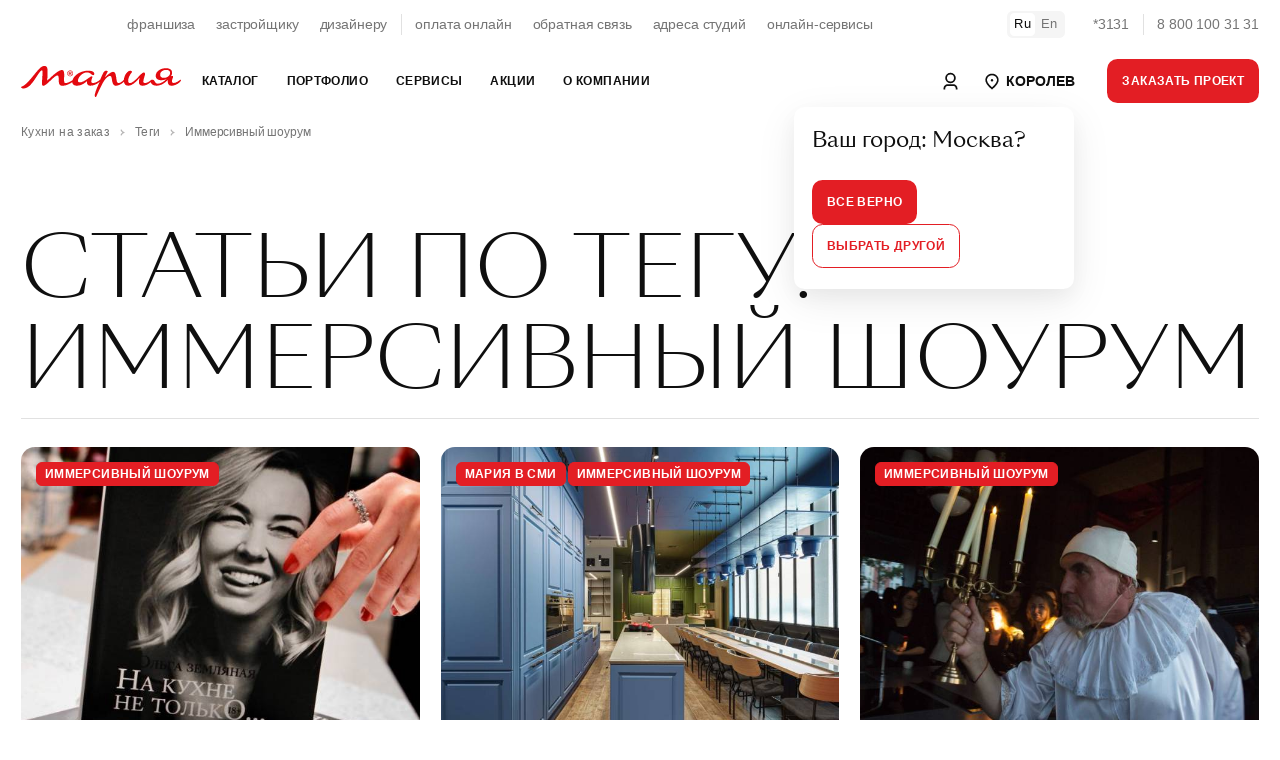

--- FILE ---
content_type: text/html; charset=utf-8
request_url: https://www.google.com/recaptcha/api2/anchor?ar=1&k=6LeO9fUjAAAAAFu20luQTeEmgW3yhaYiglxtBf0c&co=aHR0cHM6Ly9rb3JvbGV2Lm1hcnlhLnJ1OjQ0Mw..&hl=en&v=N67nZn4AqZkNcbeMu4prBgzg&size=normal&anchor-ms=20000&execute-ms=30000&cb=q1nbsrqmopmu
body_size: 49602
content:
<!DOCTYPE HTML><html dir="ltr" lang="en"><head><meta http-equiv="Content-Type" content="text/html; charset=UTF-8">
<meta http-equiv="X-UA-Compatible" content="IE=edge">
<title>reCAPTCHA</title>
<style type="text/css">
/* cyrillic-ext */
@font-face {
  font-family: 'Roboto';
  font-style: normal;
  font-weight: 400;
  font-stretch: 100%;
  src: url(//fonts.gstatic.com/s/roboto/v48/KFO7CnqEu92Fr1ME7kSn66aGLdTylUAMa3GUBHMdazTgWw.woff2) format('woff2');
  unicode-range: U+0460-052F, U+1C80-1C8A, U+20B4, U+2DE0-2DFF, U+A640-A69F, U+FE2E-FE2F;
}
/* cyrillic */
@font-face {
  font-family: 'Roboto';
  font-style: normal;
  font-weight: 400;
  font-stretch: 100%;
  src: url(//fonts.gstatic.com/s/roboto/v48/KFO7CnqEu92Fr1ME7kSn66aGLdTylUAMa3iUBHMdazTgWw.woff2) format('woff2');
  unicode-range: U+0301, U+0400-045F, U+0490-0491, U+04B0-04B1, U+2116;
}
/* greek-ext */
@font-face {
  font-family: 'Roboto';
  font-style: normal;
  font-weight: 400;
  font-stretch: 100%;
  src: url(//fonts.gstatic.com/s/roboto/v48/KFO7CnqEu92Fr1ME7kSn66aGLdTylUAMa3CUBHMdazTgWw.woff2) format('woff2');
  unicode-range: U+1F00-1FFF;
}
/* greek */
@font-face {
  font-family: 'Roboto';
  font-style: normal;
  font-weight: 400;
  font-stretch: 100%;
  src: url(//fonts.gstatic.com/s/roboto/v48/KFO7CnqEu92Fr1ME7kSn66aGLdTylUAMa3-UBHMdazTgWw.woff2) format('woff2');
  unicode-range: U+0370-0377, U+037A-037F, U+0384-038A, U+038C, U+038E-03A1, U+03A3-03FF;
}
/* math */
@font-face {
  font-family: 'Roboto';
  font-style: normal;
  font-weight: 400;
  font-stretch: 100%;
  src: url(//fonts.gstatic.com/s/roboto/v48/KFO7CnqEu92Fr1ME7kSn66aGLdTylUAMawCUBHMdazTgWw.woff2) format('woff2');
  unicode-range: U+0302-0303, U+0305, U+0307-0308, U+0310, U+0312, U+0315, U+031A, U+0326-0327, U+032C, U+032F-0330, U+0332-0333, U+0338, U+033A, U+0346, U+034D, U+0391-03A1, U+03A3-03A9, U+03B1-03C9, U+03D1, U+03D5-03D6, U+03F0-03F1, U+03F4-03F5, U+2016-2017, U+2034-2038, U+203C, U+2040, U+2043, U+2047, U+2050, U+2057, U+205F, U+2070-2071, U+2074-208E, U+2090-209C, U+20D0-20DC, U+20E1, U+20E5-20EF, U+2100-2112, U+2114-2115, U+2117-2121, U+2123-214F, U+2190, U+2192, U+2194-21AE, U+21B0-21E5, U+21F1-21F2, U+21F4-2211, U+2213-2214, U+2216-22FF, U+2308-230B, U+2310, U+2319, U+231C-2321, U+2336-237A, U+237C, U+2395, U+239B-23B7, U+23D0, U+23DC-23E1, U+2474-2475, U+25AF, U+25B3, U+25B7, U+25BD, U+25C1, U+25CA, U+25CC, U+25FB, U+266D-266F, U+27C0-27FF, U+2900-2AFF, U+2B0E-2B11, U+2B30-2B4C, U+2BFE, U+3030, U+FF5B, U+FF5D, U+1D400-1D7FF, U+1EE00-1EEFF;
}
/* symbols */
@font-face {
  font-family: 'Roboto';
  font-style: normal;
  font-weight: 400;
  font-stretch: 100%;
  src: url(//fonts.gstatic.com/s/roboto/v48/KFO7CnqEu92Fr1ME7kSn66aGLdTylUAMaxKUBHMdazTgWw.woff2) format('woff2');
  unicode-range: U+0001-000C, U+000E-001F, U+007F-009F, U+20DD-20E0, U+20E2-20E4, U+2150-218F, U+2190, U+2192, U+2194-2199, U+21AF, U+21E6-21F0, U+21F3, U+2218-2219, U+2299, U+22C4-22C6, U+2300-243F, U+2440-244A, U+2460-24FF, U+25A0-27BF, U+2800-28FF, U+2921-2922, U+2981, U+29BF, U+29EB, U+2B00-2BFF, U+4DC0-4DFF, U+FFF9-FFFB, U+10140-1018E, U+10190-1019C, U+101A0, U+101D0-101FD, U+102E0-102FB, U+10E60-10E7E, U+1D2C0-1D2D3, U+1D2E0-1D37F, U+1F000-1F0FF, U+1F100-1F1AD, U+1F1E6-1F1FF, U+1F30D-1F30F, U+1F315, U+1F31C, U+1F31E, U+1F320-1F32C, U+1F336, U+1F378, U+1F37D, U+1F382, U+1F393-1F39F, U+1F3A7-1F3A8, U+1F3AC-1F3AF, U+1F3C2, U+1F3C4-1F3C6, U+1F3CA-1F3CE, U+1F3D4-1F3E0, U+1F3ED, U+1F3F1-1F3F3, U+1F3F5-1F3F7, U+1F408, U+1F415, U+1F41F, U+1F426, U+1F43F, U+1F441-1F442, U+1F444, U+1F446-1F449, U+1F44C-1F44E, U+1F453, U+1F46A, U+1F47D, U+1F4A3, U+1F4B0, U+1F4B3, U+1F4B9, U+1F4BB, U+1F4BF, U+1F4C8-1F4CB, U+1F4D6, U+1F4DA, U+1F4DF, U+1F4E3-1F4E6, U+1F4EA-1F4ED, U+1F4F7, U+1F4F9-1F4FB, U+1F4FD-1F4FE, U+1F503, U+1F507-1F50B, U+1F50D, U+1F512-1F513, U+1F53E-1F54A, U+1F54F-1F5FA, U+1F610, U+1F650-1F67F, U+1F687, U+1F68D, U+1F691, U+1F694, U+1F698, U+1F6AD, U+1F6B2, U+1F6B9-1F6BA, U+1F6BC, U+1F6C6-1F6CF, U+1F6D3-1F6D7, U+1F6E0-1F6EA, U+1F6F0-1F6F3, U+1F6F7-1F6FC, U+1F700-1F7FF, U+1F800-1F80B, U+1F810-1F847, U+1F850-1F859, U+1F860-1F887, U+1F890-1F8AD, U+1F8B0-1F8BB, U+1F8C0-1F8C1, U+1F900-1F90B, U+1F93B, U+1F946, U+1F984, U+1F996, U+1F9E9, U+1FA00-1FA6F, U+1FA70-1FA7C, U+1FA80-1FA89, U+1FA8F-1FAC6, U+1FACE-1FADC, U+1FADF-1FAE9, U+1FAF0-1FAF8, U+1FB00-1FBFF;
}
/* vietnamese */
@font-face {
  font-family: 'Roboto';
  font-style: normal;
  font-weight: 400;
  font-stretch: 100%;
  src: url(//fonts.gstatic.com/s/roboto/v48/KFO7CnqEu92Fr1ME7kSn66aGLdTylUAMa3OUBHMdazTgWw.woff2) format('woff2');
  unicode-range: U+0102-0103, U+0110-0111, U+0128-0129, U+0168-0169, U+01A0-01A1, U+01AF-01B0, U+0300-0301, U+0303-0304, U+0308-0309, U+0323, U+0329, U+1EA0-1EF9, U+20AB;
}
/* latin-ext */
@font-face {
  font-family: 'Roboto';
  font-style: normal;
  font-weight: 400;
  font-stretch: 100%;
  src: url(//fonts.gstatic.com/s/roboto/v48/KFO7CnqEu92Fr1ME7kSn66aGLdTylUAMa3KUBHMdazTgWw.woff2) format('woff2');
  unicode-range: U+0100-02BA, U+02BD-02C5, U+02C7-02CC, U+02CE-02D7, U+02DD-02FF, U+0304, U+0308, U+0329, U+1D00-1DBF, U+1E00-1E9F, U+1EF2-1EFF, U+2020, U+20A0-20AB, U+20AD-20C0, U+2113, U+2C60-2C7F, U+A720-A7FF;
}
/* latin */
@font-face {
  font-family: 'Roboto';
  font-style: normal;
  font-weight: 400;
  font-stretch: 100%;
  src: url(//fonts.gstatic.com/s/roboto/v48/KFO7CnqEu92Fr1ME7kSn66aGLdTylUAMa3yUBHMdazQ.woff2) format('woff2');
  unicode-range: U+0000-00FF, U+0131, U+0152-0153, U+02BB-02BC, U+02C6, U+02DA, U+02DC, U+0304, U+0308, U+0329, U+2000-206F, U+20AC, U+2122, U+2191, U+2193, U+2212, U+2215, U+FEFF, U+FFFD;
}
/* cyrillic-ext */
@font-face {
  font-family: 'Roboto';
  font-style: normal;
  font-weight: 500;
  font-stretch: 100%;
  src: url(//fonts.gstatic.com/s/roboto/v48/KFO7CnqEu92Fr1ME7kSn66aGLdTylUAMa3GUBHMdazTgWw.woff2) format('woff2');
  unicode-range: U+0460-052F, U+1C80-1C8A, U+20B4, U+2DE0-2DFF, U+A640-A69F, U+FE2E-FE2F;
}
/* cyrillic */
@font-face {
  font-family: 'Roboto';
  font-style: normal;
  font-weight: 500;
  font-stretch: 100%;
  src: url(//fonts.gstatic.com/s/roboto/v48/KFO7CnqEu92Fr1ME7kSn66aGLdTylUAMa3iUBHMdazTgWw.woff2) format('woff2');
  unicode-range: U+0301, U+0400-045F, U+0490-0491, U+04B0-04B1, U+2116;
}
/* greek-ext */
@font-face {
  font-family: 'Roboto';
  font-style: normal;
  font-weight: 500;
  font-stretch: 100%;
  src: url(//fonts.gstatic.com/s/roboto/v48/KFO7CnqEu92Fr1ME7kSn66aGLdTylUAMa3CUBHMdazTgWw.woff2) format('woff2');
  unicode-range: U+1F00-1FFF;
}
/* greek */
@font-face {
  font-family: 'Roboto';
  font-style: normal;
  font-weight: 500;
  font-stretch: 100%;
  src: url(//fonts.gstatic.com/s/roboto/v48/KFO7CnqEu92Fr1ME7kSn66aGLdTylUAMa3-UBHMdazTgWw.woff2) format('woff2');
  unicode-range: U+0370-0377, U+037A-037F, U+0384-038A, U+038C, U+038E-03A1, U+03A3-03FF;
}
/* math */
@font-face {
  font-family: 'Roboto';
  font-style: normal;
  font-weight: 500;
  font-stretch: 100%;
  src: url(//fonts.gstatic.com/s/roboto/v48/KFO7CnqEu92Fr1ME7kSn66aGLdTylUAMawCUBHMdazTgWw.woff2) format('woff2');
  unicode-range: U+0302-0303, U+0305, U+0307-0308, U+0310, U+0312, U+0315, U+031A, U+0326-0327, U+032C, U+032F-0330, U+0332-0333, U+0338, U+033A, U+0346, U+034D, U+0391-03A1, U+03A3-03A9, U+03B1-03C9, U+03D1, U+03D5-03D6, U+03F0-03F1, U+03F4-03F5, U+2016-2017, U+2034-2038, U+203C, U+2040, U+2043, U+2047, U+2050, U+2057, U+205F, U+2070-2071, U+2074-208E, U+2090-209C, U+20D0-20DC, U+20E1, U+20E5-20EF, U+2100-2112, U+2114-2115, U+2117-2121, U+2123-214F, U+2190, U+2192, U+2194-21AE, U+21B0-21E5, U+21F1-21F2, U+21F4-2211, U+2213-2214, U+2216-22FF, U+2308-230B, U+2310, U+2319, U+231C-2321, U+2336-237A, U+237C, U+2395, U+239B-23B7, U+23D0, U+23DC-23E1, U+2474-2475, U+25AF, U+25B3, U+25B7, U+25BD, U+25C1, U+25CA, U+25CC, U+25FB, U+266D-266F, U+27C0-27FF, U+2900-2AFF, U+2B0E-2B11, U+2B30-2B4C, U+2BFE, U+3030, U+FF5B, U+FF5D, U+1D400-1D7FF, U+1EE00-1EEFF;
}
/* symbols */
@font-face {
  font-family: 'Roboto';
  font-style: normal;
  font-weight: 500;
  font-stretch: 100%;
  src: url(//fonts.gstatic.com/s/roboto/v48/KFO7CnqEu92Fr1ME7kSn66aGLdTylUAMaxKUBHMdazTgWw.woff2) format('woff2');
  unicode-range: U+0001-000C, U+000E-001F, U+007F-009F, U+20DD-20E0, U+20E2-20E4, U+2150-218F, U+2190, U+2192, U+2194-2199, U+21AF, U+21E6-21F0, U+21F3, U+2218-2219, U+2299, U+22C4-22C6, U+2300-243F, U+2440-244A, U+2460-24FF, U+25A0-27BF, U+2800-28FF, U+2921-2922, U+2981, U+29BF, U+29EB, U+2B00-2BFF, U+4DC0-4DFF, U+FFF9-FFFB, U+10140-1018E, U+10190-1019C, U+101A0, U+101D0-101FD, U+102E0-102FB, U+10E60-10E7E, U+1D2C0-1D2D3, U+1D2E0-1D37F, U+1F000-1F0FF, U+1F100-1F1AD, U+1F1E6-1F1FF, U+1F30D-1F30F, U+1F315, U+1F31C, U+1F31E, U+1F320-1F32C, U+1F336, U+1F378, U+1F37D, U+1F382, U+1F393-1F39F, U+1F3A7-1F3A8, U+1F3AC-1F3AF, U+1F3C2, U+1F3C4-1F3C6, U+1F3CA-1F3CE, U+1F3D4-1F3E0, U+1F3ED, U+1F3F1-1F3F3, U+1F3F5-1F3F7, U+1F408, U+1F415, U+1F41F, U+1F426, U+1F43F, U+1F441-1F442, U+1F444, U+1F446-1F449, U+1F44C-1F44E, U+1F453, U+1F46A, U+1F47D, U+1F4A3, U+1F4B0, U+1F4B3, U+1F4B9, U+1F4BB, U+1F4BF, U+1F4C8-1F4CB, U+1F4D6, U+1F4DA, U+1F4DF, U+1F4E3-1F4E6, U+1F4EA-1F4ED, U+1F4F7, U+1F4F9-1F4FB, U+1F4FD-1F4FE, U+1F503, U+1F507-1F50B, U+1F50D, U+1F512-1F513, U+1F53E-1F54A, U+1F54F-1F5FA, U+1F610, U+1F650-1F67F, U+1F687, U+1F68D, U+1F691, U+1F694, U+1F698, U+1F6AD, U+1F6B2, U+1F6B9-1F6BA, U+1F6BC, U+1F6C6-1F6CF, U+1F6D3-1F6D7, U+1F6E0-1F6EA, U+1F6F0-1F6F3, U+1F6F7-1F6FC, U+1F700-1F7FF, U+1F800-1F80B, U+1F810-1F847, U+1F850-1F859, U+1F860-1F887, U+1F890-1F8AD, U+1F8B0-1F8BB, U+1F8C0-1F8C1, U+1F900-1F90B, U+1F93B, U+1F946, U+1F984, U+1F996, U+1F9E9, U+1FA00-1FA6F, U+1FA70-1FA7C, U+1FA80-1FA89, U+1FA8F-1FAC6, U+1FACE-1FADC, U+1FADF-1FAE9, U+1FAF0-1FAF8, U+1FB00-1FBFF;
}
/* vietnamese */
@font-face {
  font-family: 'Roboto';
  font-style: normal;
  font-weight: 500;
  font-stretch: 100%;
  src: url(//fonts.gstatic.com/s/roboto/v48/KFO7CnqEu92Fr1ME7kSn66aGLdTylUAMa3OUBHMdazTgWw.woff2) format('woff2');
  unicode-range: U+0102-0103, U+0110-0111, U+0128-0129, U+0168-0169, U+01A0-01A1, U+01AF-01B0, U+0300-0301, U+0303-0304, U+0308-0309, U+0323, U+0329, U+1EA0-1EF9, U+20AB;
}
/* latin-ext */
@font-face {
  font-family: 'Roboto';
  font-style: normal;
  font-weight: 500;
  font-stretch: 100%;
  src: url(//fonts.gstatic.com/s/roboto/v48/KFO7CnqEu92Fr1ME7kSn66aGLdTylUAMa3KUBHMdazTgWw.woff2) format('woff2');
  unicode-range: U+0100-02BA, U+02BD-02C5, U+02C7-02CC, U+02CE-02D7, U+02DD-02FF, U+0304, U+0308, U+0329, U+1D00-1DBF, U+1E00-1E9F, U+1EF2-1EFF, U+2020, U+20A0-20AB, U+20AD-20C0, U+2113, U+2C60-2C7F, U+A720-A7FF;
}
/* latin */
@font-face {
  font-family: 'Roboto';
  font-style: normal;
  font-weight: 500;
  font-stretch: 100%;
  src: url(//fonts.gstatic.com/s/roboto/v48/KFO7CnqEu92Fr1ME7kSn66aGLdTylUAMa3yUBHMdazQ.woff2) format('woff2');
  unicode-range: U+0000-00FF, U+0131, U+0152-0153, U+02BB-02BC, U+02C6, U+02DA, U+02DC, U+0304, U+0308, U+0329, U+2000-206F, U+20AC, U+2122, U+2191, U+2193, U+2212, U+2215, U+FEFF, U+FFFD;
}
/* cyrillic-ext */
@font-face {
  font-family: 'Roboto';
  font-style: normal;
  font-weight: 900;
  font-stretch: 100%;
  src: url(//fonts.gstatic.com/s/roboto/v48/KFO7CnqEu92Fr1ME7kSn66aGLdTylUAMa3GUBHMdazTgWw.woff2) format('woff2');
  unicode-range: U+0460-052F, U+1C80-1C8A, U+20B4, U+2DE0-2DFF, U+A640-A69F, U+FE2E-FE2F;
}
/* cyrillic */
@font-face {
  font-family: 'Roboto';
  font-style: normal;
  font-weight: 900;
  font-stretch: 100%;
  src: url(//fonts.gstatic.com/s/roboto/v48/KFO7CnqEu92Fr1ME7kSn66aGLdTylUAMa3iUBHMdazTgWw.woff2) format('woff2');
  unicode-range: U+0301, U+0400-045F, U+0490-0491, U+04B0-04B1, U+2116;
}
/* greek-ext */
@font-face {
  font-family: 'Roboto';
  font-style: normal;
  font-weight: 900;
  font-stretch: 100%;
  src: url(//fonts.gstatic.com/s/roboto/v48/KFO7CnqEu92Fr1ME7kSn66aGLdTylUAMa3CUBHMdazTgWw.woff2) format('woff2');
  unicode-range: U+1F00-1FFF;
}
/* greek */
@font-face {
  font-family: 'Roboto';
  font-style: normal;
  font-weight: 900;
  font-stretch: 100%;
  src: url(//fonts.gstatic.com/s/roboto/v48/KFO7CnqEu92Fr1ME7kSn66aGLdTylUAMa3-UBHMdazTgWw.woff2) format('woff2');
  unicode-range: U+0370-0377, U+037A-037F, U+0384-038A, U+038C, U+038E-03A1, U+03A3-03FF;
}
/* math */
@font-face {
  font-family: 'Roboto';
  font-style: normal;
  font-weight: 900;
  font-stretch: 100%;
  src: url(//fonts.gstatic.com/s/roboto/v48/KFO7CnqEu92Fr1ME7kSn66aGLdTylUAMawCUBHMdazTgWw.woff2) format('woff2');
  unicode-range: U+0302-0303, U+0305, U+0307-0308, U+0310, U+0312, U+0315, U+031A, U+0326-0327, U+032C, U+032F-0330, U+0332-0333, U+0338, U+033A, U+0346, U+034D, U+0391-03A1, U+03A3-03A9, U+03B1-03C9, U+03D1, U+03D5-03D6, U+03F0-03F1, U+03F4-03F5, U+2016-2017, U+2034-2038, U+203C, U+2040, U+2043, U+2047, U+2050, U+2057, U+205F, U+2070-2071, U+2074-208E, U+2090-209C, U+20D0-20DC, U+20E1, U+20E5-20EF, U+2100-2112, U+2114-2115, U+2117-2121, U+2123-214F, U+2190, U+2192, U+2194-21AE, U+21B0-21E5, U+21F1-21F2, U+21F4-2211, U+2213-2214, U+2216-22FF, U+2308-230B, U+2310, U+2319, U+231C-2321, U+2336-237A, U+237C, U+2395, U+239B-23B7, U+23D0, U+23DC-23E1, U+2474-2475, U+25AF, U+25B3, U+25B7, U+25BD, U+25C1, U+25CA, U+25CC, U+25FB, U+266D-266F, U+27C0-27FF, U+2900-2AFF, U+2B0E-2B11, U+2B30-2B4C, U+2BFE, U+3030, U+FF5B, U+FF5D, U+1D400-1D7FF, U+1EE00-1EEFF;
}
/* symbols */
@font-face {
  font-family: 'Roboto';
  font-style: normal;
  font-weight: 900;
  font-stretch: 100%;
  src: url(//fonts.gstatic.com/s/roboto/v48/KFO7CnqEu92Fr1ME7kSn66aGLdTylUAMaxKUBHMdazTgWw.woff2) format('woff2');
  unicode-range: U+0001-000C, U+000E-001F, U+007F-009F, U+20DD-20E0, U+20E2-20E4, U+2150-218F, U+2190, U+2192, U+2194-2199, U+21AF, U+21E6-21F0, U+21F3, U+2218-2219, U+2299, U+22C4-22C6, U+2300-243F, U+2440-244A, U+2460-24FF, U+25A0-27BF, U+2800-28FF, U+2921-2922, U+2981, U+29BF, U+29EB, U+2B00-2BFF, U+4DC0-4DFF, U+FFF9-FFFB, U+10140-1018E, U+10190-1019C, U+101A0, U+101D0-101FD, U+102E0-102FB, U+10E60-10E7E, U+1D2C0-1D2D3, U+1D2E0-1D37F, U+1F000-1F0FF, U+1F100-1F1AD, U+1F1E6-1F1FF, U+1F30D-1F30F, U+1F315, U+1F31C, U+1F31E, U+1F320-1F32C, U+1F336, U+1F378, U+1F37D, U+1F382, U+1F393-1F39F, U+1F3A7-1F3A8, U+1F3AC-1F3AF, U+1F3C2, U+1F3C4-1F3C6, U+1F3CA-1F3CE, U+1F3D4-1F3E0, U+1F3ED, U+1F3F1-1F3F3, U+1F3F5-1F3F7, U+1F408, U+1F415, U+1F41F, U+1F426, U+1F43F, U+1F441-1F442, U+1F444, U+1F446-1F449, U+1F44C-1F44E, U+1F453, U+1F46A, U+1F47D, U+1F4A3, U+1F4B0, U+1F4B3, U+1F4B9, U+1F4BB, U+1F4BF, U+1F4C8-1F4CB, U+1F4D6, U+1F4DA, U+1F4DF, U+1F4E3-1F4E6, U+1F4EA-1F4ED, U+1F4F7, U+1F4F9-1F4FB, U+1F4FD-1F4FE, U+1F503, U+1F507-1F50B, U+1F50D, U+1F512-1F513, U+1F53E-1F54A, U+1F54F-1F5FA, U+1F610, U+1F650-1F67F, U+1F687, U+1F68D, U+1F691, U+1F694, U+1F698, U+1F6AD, U+1F6B2, U+1F6B9-1F6BA, U+1F6BC, U+1F6C6-1F6CF, U+1F6D3-1F6D7, U+1F6E0-1F6EA, U+1F6F0-1F6F3, U+1F6F7-1F6FC, U+1F700-1F7FF, U+1F800-1F80B, U+1F810-1F847, U+1F850-1F859, U+1F860-1F887, U+1F890-1F8AD, U+1F8B0-1F8BB, U+1F8C0-1F8C1, U+1F900-1F90B, U+1F93B, U+1F946, U+1F984, U+1F996, U+1F9E9, U+1FA00-1FA6F, U+1FA70-1FA7C, U+1FA80-1FA89, U+1FA8F-1FAC6, U+1FACE-1FADC, U+1FADF-1FAE9, U+1FAF0-1FAF8, U+1FB00-1FBFF;
}
/* vietnamese */
@font-face {
  font-family: 'Roboto';
  font-style: normal;
  font-weight: 900;
  font-stretch: 100%;
  src: url(//fonts.gstatic.com/s/roboto/v48/KFO7CnqEu92Fr1ME7kSn66aGLdTylUAMa3OUBHMdazTgWw.woff2) format('woff2');
  unicode-range: U+0102-0103, U+0110-0111, U+0128-0129, U+0168-0169, U+01A0-01A1, U+01AF-01B0, U+0300-0301, U+0303-0304, U+0308-0309, U+0323, U+0329, U+1EA0-1EF9, U+20AB;
}
/* latin-ext */
@font-face {
  font-family: 'Roboto';
  font-style: normal;
  font-weight: 900;
  font-stretch: 100%;
  src: url(//fonts.gstatic.com/s/roboto/v48/KFO7CnqEu92Fr1ME7kSn66aGLdTylUAMa3KUBHMdazTgWw.woff2) format('woff2');
  unicode-range: U+0100-02BA, U+02BD-02C5, U+02C7-02CC, U+02CE-02D7, U+02DD-02FF, U+0304, U+0308, U+0329, U+1D00-1DBF, U+1E00-1E9F, U+1EF2-1EFF, U+2020, U+20A0-20AB, U+20AD-20C0, U+2113, U+2C60-2C7F, U+A720-A7FF;
}
/* latin */
@font-face {
  font-family: 'Roboto';
  font-style: normal;
  font-weight: 900;
  font-stretch: 100%;
  src: url(//fonts.gstatic.com/s/roboto/v48/KFO7CnqEu92Fr1ME7kSn66aGLdTylUAMa3yUBHMdazQ.woff2) format('woff2');
  unicode-range: U+0000-00FF, U+0131, U+0152-0153, U+02BB-02BC, U+02C6, U+02DA, U+02DC, U+0304, U+0308, U+0329, U+2000-206F, U+20AC, U+2122, U+2191, U+2193, U+2212, U+2215, U+FEFF, U+FFFD;
}

</style>
<link rel="stylesheet" type="text/css" href="https://www.gstatic.com/recaptcha/releases/N67nZn4AqZkNcbeMu4prBgzg/styles__ltr.css">
<script nonce="INxkqsbNCuc6N18SXWpGmA" type="text/javascript">window['__recaptcha_api'] = 'https://www.google.com/recaptcha/api2/';</script>
<script type="text/javascript" src="https://www.gstatic.com/recaptcha/releases/N67nZn4AqZkNcbeMu4prBgzg/recaptcha__en.js" nonce="INxkqsbNCuc6N18SXWpGmA">
      
    </script></head>
<body><div id="rc-anchor-alert" class="rc-anchor-alert"></div>
<input type="hidden" id="recaptcha-token" value="[base64]">
<script type="text/javascript" nonce="INxkqsbNCuc6N18SXWpGmA">
      recaptcha.anchor.Main.init("[\x22ainput\x22,[\x22bgdata\x22,\x22\x22,\[base64]/[base64]/[base64]/bmV3IHJbeF0oY1swXSk6RT09Mj9uZXcgclt4XShjWzBdLGNbMV0pOkU9PTM/bmV3IHJbeF0oY1swXSxjWzFdLGNbMl0pOkU9PTQ/[base64]/[base64]/[base64]/[base64]/[base64]/[base64]/[base64]/[base64]\x22,\[base64]\\u003d\x22,\x22w5Jjwo3CjhZuOH5qw7ldwpJ9CFJ1R0hnw4I0w7FMw53DqFgWC0PCrcK3w6thw6wBw6zCocKKwqPDisK3c8OPeApOw6RQwqsUw6EGw7s9wpvDkQjCvEnCm8Olw7p5OGxUwrnDmsKxWsO7VUQ5wq8SGSkWQ8O4WwcTY8OUPsOsw7/Dl8KXUkXCscK7TTVoT3Zpw6LCnDjDv0rDvVIWU8KwVhrCg15pf8K2CMOGPcOQw7/DlMK6LHAPw5XCjsOUw5kOXg9df3/ClTJbw5TCnMKPVUbClnVOLQrDtV7DgMKdMTxiKVjDr1Bsw7w6wqzCmsONwqrDk2TDrcK/DsOnw7TCrRo/wr/[base64]/DhkE4w4pRR0xTw4LCri7DuMK9Ny5dB3LDkWPCvMKQKlrCvMO/w4RGCBwfwrwhb8K2HMKiwrdIw6YPYMO0YcKjwodAwr3CqUnCmsKuwrk6UMK/w5RQfmHCh1heNsO/[base64]/Ct3LCnsKaOVvCtErCthFYwqnDgW/CmcOjwovCkgJfRMKEV8K3w79mSsKsw7M7ecKPwo/CtwNhYB0tGEHDhQJ7woQvXUIefwkkw50Rwp/DtxFJN8OeZCHDjz3CnFDDqcKSYcKHw6RBVRkUwqQbeUMlRsOwf3MlwrXDuzBtwpdHV8KHFy0wAcOFw7vDksOOwq/DkMONZsOuwqoYTcKqw7vDpsOjwq3DtVkBZRrDsEkcwqXCjW3Dlwo3wpYhGsO/wrHDtsOAw5fChcO0IWLDjhovw7rDvcOQAcO1w7kbw57Dn03DvgvDnVPChl9bXsOhchvDiSVVw4rDjnYswq5sw6AKL0vDpMO2EsKTY8KBSMOZRcKjcsOSewRMKMKKb8OwQXp0w6jCigDCiGnCiADCoVDDkVhMw6YkAMO4UHECwo/[base64]/CgHTDkmvDqcOHWRQpbMKJw4VNw6vCtXbDt8O7IMKTeR/[base64]/CuMOZC8O2WBpCciTCrsOwH8KMHcKvO0HCmcKJBMKYbQrDnX7DhMOgGMKbwoZSwqDCjcOAwrfDjUwiCUHDhV8pwp/Cn8KIVMKSwpfDgxjCocKwwqfDksK8DBrCgMO+FHELw6EBLkTCkcOiw4/Dj8OxFHNxw5IVw4TDpmJKw54IWG/[base64]/w68pwpfDtMOBFcK+FSVfQ2zDuMOWaz4GZ8Ouw7ltFcOQw4zCinw/XcK1Z8Oiw7bDjzrDlMOqw49SBMO1w4TDtS5OwonCkMOGwp0pHQdzdcO4WQzCl3IDwpQnw7LCgn7CnA/DiMKow5YpwpnCo3fDjMKxwofClmTDq8KWdsKlw7EgAnrCo8KREDggwoM6w6rCpMO6wrzDmcOUUsOhwpR9aGHDtMOubMO8e8ORd8Ouw7/CmijCisKQw6bCnlZCGHMdw7FsagrCgMKFLXBNMWNHw45jw5LDjMKhAi7DgsOsGjXCucOTwpLCoAbCs8OycsOYQMKYw7USwpMRw5fCqXjCknLDtsK4w7VgA19vHcOTwpnDrnfDu8KXLz3Dl3o2wrXCnsOJwqQPwpPCkMOhwpnDiyrDsnwSQUHCpD8bI8KifsO/w5E6fcKAbMOtNX0Jw5jChsOFShDCpcKTwrgMcX/DlcO/w6hBwqcVKcOLI8KaOBzCqXhGC8Ktw4DDpjdEcMOFEsOaw64df8OBwpUgI1oKwp4bGEvCl8OUw7ZQTTDDtEkSKizDrxgVLMO3wqnChyAQw6nDssKNw5ImGMKuw4nDicOUOcOZw5XDuT3DqD4tVMKSwp0cw6p2HMKUwrs0ScKVw7vCt1daNCfDgh45cVVnw6LCjF/CisKfw5HDk0x/BcOQW1HChn7DhCjDpCPDmDvDosKOw5XDuiNXwoIxIMOqworCjEXCr8O7X8Ozw4nDgiIQSELDocOKwp3DpWcydE7DvcKHUcKuw5NfwqDDnMKBdnnCqj3DnDPCq8KWwrzDk2FFe8OiCcOEN8Kwwp9SwrHCpR7Dj8O0w70cKcKXVcKdXcKbdMKsw4R3w4VMwpNefcOCwo/Dp8Kpw5ZOwqrDlcOnw4l1wp1Ywp9jw4jDo3tzw4Y4w5rDpcOMwpDCvmvDtk7Dvh/CgDrDjMORw5rDj8Ktwo0dBgw+K3RCdHXCvT7Dq8OUw63DlcKKGsOxwqNxah7CkE5xFCXDng1TTMOAbsKpLT3CgyXDtgrCg3/DoBnCvMKNLHt2w6vDmMOwJFLCisKMc8OIwolUwpLDrsOmwrTCgMO7w4PDgMOYGMKtVXXDk8KbZl4ow43DpwvCo8KlCMKYwqp2wo/CrMOtw44hwqzDlFcXPMKZw4MRElcJUn8Kb3A8asO/[base64]/Cv3jDl8KCQMOAHMOxL0jCisKLecOycMKlDcO/w4XDp3zDpXgraMOew63CpgrDrmUyw7nDuMOrw47CvcKleVbCn8OJwrt/w6zDqsKOw7zDlxzCj8K3wr3CuxfCq8KkwqTCoXrCn8KfVD/CksK7wo7DrHXDvArCqwYtw7BCEMOMU8OuwqnCninClsOpw6hQfsK7wqTCksKVTXk9wrLDlGnCr8O2wqdsw68aPsKDJMKlDsONPyMwwqJAIsKSwoHCjkbCnDVywrfCvsKhc8OUw4U2Y8KTdTJYwqlQw4MjPcKwN8KKUsO+XlZEwp/CmMOXHBRPUXl0Q2ZEVzXDjFc6VcO+c8O1wqPDk8KVYRB1T8OgF38re8KIw5XCsiZOwrxIdAvCmUZwcyDDoMOUw5rCvMO7AAjCiW9SJSjCi1/[base64]/DmxZiG8KBJcKBw71twrXDusKMdUjDvWkJw4UxwrTCs3lxw5JNwpsYb0fDq35RGV51w7zChcKcScOybgrCqcORwoQ6w4LDmsKecsO6wphnwqVKNW9PwoBvGg/CuDnDqHjClHLDj2bDv3RVwqfCrWDCq8KCwo7CggLDsMOcKDUuwqVhw7Z7worDnMOURCdEwpIvw5xTesKTfcOVBMO2U0haU8K5Hx7DucO1fcKGXB5ZwpHDrMOXw6PDvMK/WEsaw58YOh3Cs1zDkcOuUMKywr7DgWjDhMONw5Mlw7kPwp4Vwphiw6XCryJVw6g4SwZWwrbDqcKMw73CmsOlwrzDrcKfw7g/S2gEZcKVw7ULRBRtEBREK3jDmsKww5Y9GsKSwpsAesKaWxXCrh7DscKzwrTDuEMlw5nClidnMsKSw7nDincjPsOdUC3DrsOXw5HCrcK8ZcOfWcKcwpLCuR/Cty5yNW7Dj8KcDcO3wpLCtULDksOnw49Hw7PCl3XCokzCvMOIcsOcw5A5e8OPw7DDl8OZw5d6wpXDpnDClgtvSw4WFnw4W8OgXkbCpSbDhsOPwo7DgcOAw7kPwrLCsipIwqZFwp7DpMKlaQkbR8KnXsOCG8O7wofDu8O4w73CmWPDgCFBOsOLU8Oka8KxTsOTw7/Dqy4awrbCiT06wos1wrAMw6HDjMKUwobDrWnCtFfDoMONPzHDqSfDg8OUIX4lw494w6/CoMObw4RcQWTCj8OqRWh1TRwkI8Kvw6hQwo5pczZww6xNworCmMOIw5vDkcKCwr95N8KCw4tFwrLDkMOfw6FjHcO0RCfCjMOIwo8ZOcKfw7XCncOZecKYw4ZUw6lTw7pNwoPDgcKdw4YPw5XClyTDix54w6HDpVrCrDNhSm7Cs3HDkcO2w6vCt3XCicKqw4zCon/[base64]/DisOWwqMGw6FvJR/CrXADwr/CsHkZNE7DncOaw57DhSppRcKJw5UKw5zCm8KfwpfDsMO5F8KTwpJCD8OfVcK3TsOCDHU3worChMKnKsKmJxlZU8OJGzPDusOyw506QDbDjlLCtA/CtsO8w5/DrSzClBfChcKUwosiw7hfwpQzwpzDvsKjw63CkSRAwrR/UXXDm8KJw4RvfVgnY3lNT2XDnMKkdTMAKS9iT8KOOMOyHcKVdkzDscOrGlfDqsKqLsKawpDDkEkqPyU9w7s8Q8OPw6/CkB13UcKXSCjCn8ORw6cCwq4ICMOYUjDDuUnDlRMow6gNw6zDicKqw5XClUQXDVpQesKREcK+LcK2w5TDlwETwpHDmcO+Ki1iU8OWeMOqwqDDrsOmChHDgcKIw7odwoNzYyTCt8K9YzjDvV9Cw5/CrMKWX8KfwqrCpkcew7zDj8K1CsOBCcO/[base64]/[base64]/Q3x2CHjCmcOXW8O/[base64]/CuxjCkSbCmMKOwojCucKPd8OsR8KdQ2pPw65Uw7TCsV3DncOcGcOSw511w5PDrg5BBDzDrBvCritgwozDuTAcJznDu8K4fi9Qw6RxZcKBFlfCtD1oB8KFw5EVw6LCv8KFLD/Cj8Kqwo5ZMcOfTnLCpwQ6wrwDw5hCLXVbwrzCgcKkwo8cODVyGzTCisK7dcKYQsO6w4haNCUkwrocw7LCo0YWw67DocKWCMOVAsOXA8OaRHzCqzdnBkTDssKPwoVJEsOHw4DDicKiSFnDkz7CjcOqV8KiwpIlwp/CrcKZwqPChsKSP8Oxw7PCpXM/YMOXw5DCkcOWIkjCiGs4O8Oud21Mw6TDlsOXQXLDnGtjc8OKwqE3TF1vdiTCgsKnw4l5YMOma1PCvyfDp8K9w5tfw4gEwpzDo0jDhRYtwqXClsK9wrlVIsKKSsO2NS/DtcKQAHpKwopYBAlialTDmMOmwoV/N1ReO8O3wqDCkn3Dh8Klwr1/w5YZwpfDicKCC3Y1RcOILRfCpm/DpcOQw6ZQM3zCs8KWf27DpMKPw4URw7YvwoJbBVPCrsODK8KLRsK9ZHZ4wrTDrwh2IQjCun9jLcKDEh96wqnCisKCG0/Dr8KUOMKJw6XCssOdK8OTwrMlw4/Dm8O5KcOQw7rCi8KQBsKZDEHCnBHCuRR6d8K9w7HDhcOUw7dKw5IyBMK+w7FhHhrDmzhAGcONJ8KmUVc0w4toHsOOQcK6wqzCscKYwph7RmLCtsK1wozDnQvDmB/DnMOGOcOhwqrDpXfDq1zCslrDhypjwqwtV8Klw5nCksOiwpsywovDvMK8dAxCwrtracOAIm1jwr8Ow5/DlGJuc1PDkhfCh8Ksw6REZMO5wp80w6UFw4XDn8KzP3BDwpDCmW8Xa8KcOsKkA8OFwpXCmWQXYcK6woXChMOxBhFvw53DrMOLwqJHdcOpw4TCviZGMXDDvDDDgcOHw5IVw6bDucKCwo/[base64]/CusKoZcK5wqw7BsKJI8OzwrrDg0NBcDc3BMOlwq41w6Jtw61ww5LCgD7Ck8OAw4UAw77ClE45w606XcKVIBzCr8Kbw6fDqzXChMK/wrjCsS1BwqBew40jwqZqwrNYAMORX3TDsm7DucORPGHDqsK4woXCsMOeLSNqw7DDoh5pZyfDkGbDoHY2woRnwpDDhMOxBhcdwrUjW8KlAz7DhnBdV8K7wrHDjnTCssK2wqtYQC/CqgFHPWnDrHk+w6bDhG94w5vDk8O2TETCncOyw5XDkiB1J2E5w4t5ZHnDm0A6wpLDi8KTwpfDkjLCiMO+dSrCuwjChhNLNB0Ww54jbcOFNsK8w6fDlVLDn0DDtX17dF4ywqQ7JcKKw71tw7sJU0lNGcO7V3nClcOHc00mwrjChTrCuUPDhRHCkkd/[base64]/DpEM5wrAzw5DDmcO/WmUfw5XDo8O/w7ciG3XCk8K/FMOCQMOyOcKXwp9hFGUDw5Nsw4PDlVnDmsKhR8KPw7rDksK9w5TDjyRhcGxdw6J0GsKRw4kBJSnDuzzCs8OBw57DpsKfw7/[base64]/w6vDkTzChVPCsMOOw57DmMKwaznDsm/DhmPDlMKAQcOscGFuQ3cvwofCrSVJw4PDosOyZsKyw7fDrng/w6BbfMOkwrFEeG9sESjCtiXCrUJ0ScOVw6t+VsOJwosgfgjCn20Xw6zDmMKVOsKpDcKKb8OHwpbCg8Onw48QwoJAT8OaWmzDtWZEw7zCujHDgkkqw6QJWMOdwrp/wqDCucOow71VUTA1w7vCgMKad1TCp8KNWMKhw5wDw54YL8KaAcOdDMK+w7gmUMODIhXDl1YvRFolw7nDuUIzwrjDmcKcUsKMVcOdwqvDvMOeF0vDl8KlLCg5wpvCkMOZNcKefGDCk8OMT3DDvMKswqhCwpF3wonDh8OQbV99d8ODXlzDpzVzJcK3KDzClcKNwopebR/[base64]/[base64]/D0Bsw6AyNcKBwrs1PAnCtkXCu8Kyw75sbsKbbsOIwp3CssKnwqQ5CMKYcMOufsK4w50xdMOvMQwILcKwOjLDiMOlw6pdFcOmPT7DrsK2wobDq8KowrBlZUZZCBYMwqzCvWcyw7ceZ0/DmSTDhsKrOMO1w7zDjC5ISnzChl3DqkvDpMOJC8Ouw6HDpyTCsTHDlcO/[base64]/[base64]/[base64]/[base64]/ChlNuTQ3DgQ3DncOiw4gYw7PDkcKSOsOjfiRIf8Oswr0qO2TDisKzO8KvwrLClBAXNsOFw7ERXsKxw6ATQiJww6l+w5rDqlh8UcOtw7rDncO1N8Oyw7diwq5Swo1Gw6RyFSslwpnCisOWDDLCojMZcMOZRcOzdMKIw5oWTjbCh8ONw6rCnMKLw4rCngTCmRvDiR/[base64]/DsmgMwrvCtzkJWQcsJcOfSmnChsKAwrfDpcKpX0HDoBJmOsKHwqEeBCnCi8Knw51cNkNqUcOmw4fDkBvDtMO1wrsRaBrCn2d6w4Z+woFtJ8OBERfDkHzDuMO0wr4hw7BMGBDDl8OwZGvDmsObw7vCjcKAQwBLNsKjwovDoFsXV2g9wr4VAGXDgX/CmD5wU8Oqw40uw7jCulPDuGrCoTfDsULCjjXDj8K/VsKORy8Bw5IvCjA3w4QJwr08JcKpbRRxXAYjKi5Uw6zCqWHDgCfCkMOcw7wCwoglw7TDpMKiw4ZqQcKQwoHDocOSDyfCgErDssK1wr0SwosAw4BuMWXCtjFGw6YJaSHCmcOfJ8OZfk/Cj2YMHsOVwqQ6ZWoFHsOdw6jCuCUrwpPDgsKFw5bCnMOCEx17RsKcwr/[base64]/[base64]/CsMO8FEDDm200wqbDv8OHZmdCcsOFHhDDmsKowp1Rw6fDusOmwpYHwprDukdSw7BlwrU/wrIkVT/Clm/CiGDCigzChsObamnCrU9UQMKfXzrCpsO4w7YURjFxZWt3EcOXw6LCkcOdNVDDjz8MUFU6YmDCnSRXQAoORRcoXMKVGG/[base64]/[base64]/DugHDoMKbIcODIcO8MXcRcTwmwrhrw7IWw4TDgBjClCcmPMOzai/DtnEHBsK+w6PCnU1zwqfCkCpgRVfDgVvDsxx0w4EyO8O9aRRSw4cXDg02wr/Ctg3DgsONw51XKMOcAsOHIsK5w4wVPsKpwqDDiMOFZsKuw43CnMOMFlXDosKVw7YiEX3CvDPDhhoCDMO6W1Ujw6vCnVPCkMK5P2jCkUdXw7xJwo3CnsKxwp/CtMKHKn/Cjk3ClMOTw5bCvsOfc8OWw60VwqjCqsKEDUJhazQKTcKrwoTChC/[base64]/[base64]/Ci8OOwpVRw4XDq8KywrDDvhIQBsOowpLCicKqw59HZ8OiGV3ClsO6CwjDkcKKWcKUcnVealNww5ECWUgeYsKzecK9w57Cg8KSw79UfMOIbcK6Mi0OJcKMw43Dl1TDklzCq3HChVxVMsKkUsORw5hVw7MmwqBrIy/Dg8KucQ/[base64]/CjHVyw6/CjMOCw4LClE99wrLDhiZbw4rCpgIpw6UCTsOZw7coHsOpwqk0fHlLw6vCpTdvCzRyZ8KRw5odRgo/[base64]/DhsOYA8K4woFow77CmTEyfsODw7AFwr7CsFHCtzrDrRUVw6gMMCnDiVbDlRtNwrfDrsOVMlpvw7FBMUzCqcOpwoDCvzTDvTXDhDnCq8OnwoMTw7w0w5/CsHHCgcKiYcKcw5M6ZGxCw4cswqMUfwVSf8Ksw5lAw6bDhiEkwoLCj3HCgF7CjGV+wq/CtMKiwq3DtFMZwohEw5wzGsKSwp3CpsKBwpzDu8KDLx48wqPDocKvLCTCkcO5w6k2wr3DrsKCwpEVdlHDqsOSNh/CuMOTwrh2TUt0w59DY8OJw6DClMKPB3gQw4kXI8O8w6B7FyQdw6A4QRDDjsK3f1LChEtyLsOewrzCk8Knw7DDtcO4w6Rqw5TDvMK1w5ZmwovDoMOLwq7CusOufjRgw5zCgsOVw4nDmC4zFQIqw7/DssOaPFfDgmTCusOUW37Cv8O/W8KbwrjDm8O1wpzCrMKxwoVuw4YowqhQwp3DnVDCl0zDgX/DvcKxw7PDjipdwoYSdcO5BsKaAMOowrPCs8KkUcKcwot1E1ZKJ8O5E8KUw7xBwpZyf8Kdwpgodjd2w41uCcKQwrdtwofDr0Y8eiPDqsKywo3Cn8OwWCnCusOmw4g+wrsJwrlGMcOmMHEDDMKdN8O1M8KHHk/DoDY3w4nCmwcqwpFjw6shwrrDoBcEL8OIw4fDiHQnw6bCn0bCg8OhDnvDqMK+P2h4IHsXGsOSw6TDr37DusOww5fDniLDj8OsT3DDgB4RwoMlw5ZEwpvCjMK4woQIS8KpcUrDgR/CokvCq0HDqwAzwp7DusOVMXMAwrA0WMOPw5MsZcOoGGA9VcKtNcO9GMKtwrvCvGzCoVoeCMO6fzjDvMKcwr7Dh1BgwpJBE8OkecOjw5fDhzhQw4HDv2x2w4zCqMKawojDqcO/wpXCoW3DlWx3w7nClAPCm8KwJVsbw7vCs8KMZETDqsKcw70LVEzDqHjDo8OgworCtUwSwrHCqEHCl8K0woBXwrs7w7XCjRg+RcO4w5TCinl+DsOBW8OyFz7Dr8OxUG3Ch8K1w5UZwr8KBS/[base64]/CoF/[base64]/Clg9dLMO1D8OSwqDDqsKGw5rDh8KHO8OEwq3Cjy4Ww6E8wr57QzvDqXbDmx1iWDMjw5ICMcOxMcOxwqhiJsOSOsO/SV5Pwq7CrsKfw4LDq07DojPDh1BRw6J2wpBHwrzCoXF5w5nCuj01G8K9wpdxwr3Ch8K2w64XwqQADcKtdkrDqXJxGsKdIBMowprChsO9esKPKXR3wqpTOcK9AsKgw4ZTw6TCpsO4WwYkw4kdw7rDvSDCvcKnKsOFQWHCs8ONwoRSw4Yaw4TDvl/Dqllcw5kfFgDDkAQOAsOkwrfDvlEGwq3CkMOHWRwtw6/[base64]/w7PCqWNnUhfCocKIwrTDkmZLw7RSwrvCvXd7wpXCv3jDg8KDw45tw4jDp8OuwqIESMOEAcOiwrfDpcKywqNgVGM/[base64]/DusK3RMK7YwpANANcYcOSwo/[base64]/VsKaUG8lFMOBw7MxHcORWcOJWgDCum5CY8K1UhjDrMO6EzTCocKew7/DgsKJFcOdwqzCk0TClMONw7XDpxXDt2HCsMOyF8Kfw6MfRQ5UwpMxIBsFw6TChcKQwofDoMKgwpTDq8K8wo1pcMO3w7XCgcOFw7AcfXDChXgQVX8dw6tvw4t9w7DDrk/Do1RDTjjDgMOGSVjChi3Dp8KaCxzCicK6w4vCvMKABml3Zl4iO8ORw6oHHBHCqEJOw6/[base64]/DkFrCsTbDigDCkhZywr3Dh8OcwpPCqMO2wrUsZcOAf8ORHsKbPRLCncK9M3lhwobDmTl4wqAWfAJZEhEMw6DCucOUw6fDscK1wrcKw4AWZCQUwoVibiXClcOaw4rDpsKew6PDgj7DsFp1w6bCvMOLJMOPZg7DnVPDukzDocKbWwcpYHDChR/DjMKKwpovagppw6TDoQYBYnPDvn3CnyAMSh7CosKcVMK4RBYQwq10F8Kww5sVUXs2esOow47Du8KACQxww4HDtMKvNAoKSsOuVsOLbSPCmmouwr/DqsKhwpEbAyfDicOpBMKGBD7Cvw3Dn8KoQC17BBzCgMODwoVxwr9RZMKNTsKNwpbCssKvPXVNwrg2dMOUG8Oqw6jCpmdXE8KWwqJvPCwBCsOFw6LCr3TDqsOqw5DDqMO3w5/[base64]/[base64]/Dj8Ogw6lZOG/CoQLDmSh0wpAhUmPDlHTCsMK9w4JYPUEzw6fCt8Kvw6HCgMKgCCskwpgUw4V1GSQGbcKkDkbCosOAw5nCgsKvwpTDpMOawrLCmRXCnsOvLSjCrwQpAG9twrLDlMOUDsKtKsKINUvDgMKOwogPfMOkDlNqS8KQTsK9UiLCmG/DpsOtw5bDgMOVfcOJwoLDvsKawqjDhlAVwq0Aw7Q+YnMqWj1aw7/DqXDCg2DCqjTDoS3DjX3DsW/DncKBw4BFCXPCg3BNN8O4w50/[base64]/CiMOgwqgqYMOdbcKmw58STcOTKcK4w44ww4hdwpHDncO/[base64]/wr/DqsK0PsO+Nx3CmMK6wqvDnRvDisORNAvCvsKTUnE7w605w5/[base64]/w6kMw4/Cv3xhWk/DjMOqfMKMwq1oWkHDmsKYHmQtwp0MeiYeEhpvw7HCncOKwrBRwr7DhMONL8ONIcKaCC7CjMKoCMO/RMO8wo9PBT7Cp8OLR8ORIsKHwr0QPTd9w6nDvVYoDMOZwqDDjcKgwql/w63ClTtgGWBWIsK7KsKDw6UJwoprScKaV3ppwqzCk2/Cs13Cp8KDw6nCj8OfwpsCw5o9OsO4w5nCj8O/VnjCkxRNwqrDnnd+w7UtfsOuTcKaChoUwrddSsOiw7TClsK7NsKvAsO9w7JOTVfDicK8BMKjA8KiZShxw5Zgw5h6S8OHwqjDscOswqx9UcOCay4tw7M5w7PDlFTDksKVw7EIwp3Dj8OLc8KKAcKaT1FTwqYILijDicOHImNnw4PClcKRV8OyJBbCjXTCnjwWbMOyT8O/f8OrCcOKfsOiP8Kpwq/[base64]/DhnTDsVDDvRMewpYARysiXsKAw7nDmibDnnEBw5XCoRrDncOgTMOEwrYzwqbCusKXwrAuw7nCj8Kgw6gDw45GwrfCi8OVwoXCnGHDnz7Cj8OpLDXCksKBKsOxwq/CpE3DssKIw5RVbsKiw64nO8OEdMKtwoMVLcKVw5zDlcOwUQvCt3XDn24xwqsVRlt9IwXDt3vCpMOPBid8w5QSwo5uw7LDpcK7w6cyIcKbw6hRwpYdwpHCkSjDo3/[base64]/DrU7CmXt1DsKGLMKXw6nDszzDpcKgSsOPDU/CvsObJ2YUZ2LCsi/CksKww7jDpzTDgEFCw5JqUzMPNURGWcK0wo/Duj3Cqh3DlcOaw7Ucwp9qwrYiTcK8YsKzw508GhUbOAzCp38zW8O+wqR2wqDCq8OcdMKdwrPCmcOIwpbCr8O2IMKlwrVRVsOcw5nCpcOxwrjDq8Omw7AbMcKrWMOxw6DDoMK7w4ZHwq/[base64]/[base64]/DswVsIsOiwoHCj8KEDE59MsKewrpSwozDmErCoMKBYBYOwpAew6d4c8KDTQALYsOkVsOSw4zCmB42woVUwr7DiXsYwoQpw6zDoMKrcsORw7DDqxh4w4BjDBoYw4DDtsK/[base64]/Cm8OAGsK5ZVrDpMO7IQPDtRfDncODF8K4NjfDssKgSFUJfld3Q8OGEyUIw7pzWsK/w4Naw5PCkl0QwrPClcKIw4XDq8KdSMKPezt4GicqUQPCuMOif2sKFcO/VAfCrsKOw5LDknNXw4vCiMOtWg1awqs6O8KdJsKAfjXDhMKRw6QtSWLDj8OBbsKcw49sw4zDnEjClkDDtBN6wqItwozDs8OiwqI5LmrDs8KcwojDujBmw6fDosKxPsKIw4XDhx3DjMOlwpvCiMK1wr7DrcOowrTDh3fDicO/w6deSwxKwp7Ck8Kbw7fCkyE7PBTDoSYfWMK7PcK5w4/CjcKxw7BTwrV0UMKHaXLDjzzDh23CnMOJHMOrw6RHEsOdXsO8wpzCmsO8BMOuWsKuw6rCj0s3SsKWYDfDsmrDsXTDh2AQw4lLJVbDvsKewqDCu8KxZsKiGsK7e8KpJMK1Xl16w5Eff0Epwo7CisKLNX/Dh8K9CcKvwqtzwrwJfcO5wrfDvsKbJsOQSDzDusOIBQNPFH7CqQlPw6hHwqTCtcKETsKiN8Kuw4hqw6ElKndmJCTDmcO7wrPCvcKrYWplDsKIRQAkwppWMSUiAMOFQsKUJibCrWPCky9Hw67DpEXDvV/CtUYpwppIawtFUsKjXMOxaRUIMCJOHMOhwpHDoTTDlsOCwpPDvljCksKewpEaEH7CoMKaCsKOcW1Uw659wovCusKLwo/CtsKrw5hfTcOaw59rb8OqFVpndEzCgnvCrmXDusOYwq/[base64]/wqYXwofCrsOHOE9vRX5Ywotywo01wq7CusOew5jDjwfCvHXDo8KRVFvClsKOXsOUe8Kec8KVaj7DpcODwowiwqrCv0RBIg/CgcKgw6srdsK9YEzCgxrDoiUxwpsnUy9MwpRpSsOgIVHCqifCnMOgw79Twpo7w7nCoFLDssKgwqZCwo1cwrJ+wpo3RAbCj8Kgwpt1KMKxXsO5wpxZXzB5NAYbOcKpw5UDw6/DhHkBwr/DgGYZUcKWJcKJVsORJMKow4loFMOaw6oywprDvQJrwq5kMcOuwoRyA2lBw6YZCHXDlkZUwp5jCcOtw6zDrsK6Pmlwwr12OR/[base64]/CuG3CgBAXAsOuOx7CsV3CuUYsYnHCoMOVwo08w59YesOeT2nCp8O3w5vDu8O+fxvCtMObwp0Bwos2EAQ1R8OieFBswq3Co8OaVTMwZUhbH8OLZ8OMGjLCqR0oe8K7OcO5MVAUw6HDmcK9VMOcw5pJexvDhlp8fBjDl8OVw7/DkDzCkx/CoULCocOzJS54TcKEVCBrwqAKwrzCoMOTEMKcMsO7eQp4wpPCiWQjLMKSw5XCvMKGcsKXw43ClcOuR3JdC8OYHcKAwrLCvXTDl8KZcGrCkcOdSzvDtcOoSjMTwr9/wqEswrbCkU7Cs8OYw7wrUMOlPMO/FcKpb8OdXsOcTcKbFcK4woBFwrwjwpsbw5xjWMKMTHHCvsKHYh44QAdzCsKQe8KwPsOyw4xCTzHDpy3DqwDDqsKmw7onYyzDvsO4wojChsOsw4jCtcODw4cibcKdI00Dw4jCsMKxTAPCkk40aMKoJEvDncKSwo9FKsKlwqM5w4HDlMOoDiczw5nCj8K0OV08w5/DiwfClk3DrMOeVMOmPipPw6bDiSbDshLDuTwxw4tKa8OBwrnDmkxbwrNsw5F2a8ORw4c3Dx3CvQzDu8Kww41APMKfwpRFw6tXw7pGw6sLw6Jrw7/Cl8OKE0XCliElw7YTwq/DqnrDk1xPw7pKwrlLw6ovwp/DgR4ibcOrasO/w7nCv8Ohw6tgwpfDpMOowo7DtlgnwqE0w6rDrS7Dp1TDjUDCsH/Ci8K2w5LDgMOSRGQdwrAhwpHDoErDkcO6wrrDj0ZRM1/Cv8OueFReDMKkSlkbwrzDtmLCicKfHyjCqcOqe8KKw4rCiMOJwpTDmMKuwpjDl1JCwop8KcKswohDwq90woPCpB7CkMOddX3DtsODdGzDo8KbdFpQCsOPb8KDwq3CvcKvw5/CgkIODWzDrMOzwrk5w4jDq2bCicOtw4/DpcOCw7ATw6jCusOJXgHDrFtWVgXDjBR3w6xCAALDtRXCo8KQa2LDn8Kbw5VEcBoJWMOQCcOPwo7DpMOVwqjDpXsfWBHCvcOUBMOcwo5VTSHCm8K8wrPCpRRvWhDDqsOYW8KBwpvDggRowo5ow5zClsO+csO5w6HChlnClyIYw6/[base64]/Cuw8PPMKbXMOxwq/DmsORFwNUw6LCnjLCvAHCuzVIIlwKNBDDr8OOOTtQw5fCiF3DmH7CtsKXw5nDn8KQX2zDjzHCtmAzREXDvgLCtxvCo8OwLh/Do8KJw4TDkFZOw6Z+w4TCnRLCo8KsEsK2w6fDp8OCwoXCnBAlw4LDgR58w7jCuMOZwpbCuEVzwrPCgVrCj8KRL8KJwrHCvR4bwp93WkzCgcOEwo4fwqJ8dy9kw6LDvG94w7pcwq3DrAYPAQonw50xwpbCin02wqpPw7HDlgvChsKaOsKrw53DksKXI8Ovw7c1HsO/woIUw7dHw5fDrsKcHXYEw63DhMO2wo8Pw4/[base64]/Ch2TDilRHw50iYmzClcOLw5zCkcOgPVpwS8KuMUkMwpZwUsK5Y8ORWMKOwr5dw7bDl8OHw7tBw6FTYsK4w47Dvl3DrQkiw5HCncO+JsKzw7wzUhfCs0LDrMK/E8KtA8KHKlzCn3RiTMKlw7vCuMK3wpZpw43DosKafsOXI3VoB8KjMClrQVzCnMKew5QJwp/DtgbDr8KNeMKrw68DY8Kow5TCrMKDRw/DuBvCscKaS8Ozw4rCoCnCjy4ULsOJKcKJwrPCujjDlsK/wr7CpMKHwqsQA3zCusO7BUkGdsKgwpU1w5kyw6vCl2BdwrcOw43DvAFodCI7CVHDncOJc8K6Jxkzw7M1Z8OxwqR8RcOwwrkxw4zDlngeYsK9Gm1vCcOBaFnCvX7ChsOSZVfClykCwrsNSCIBwpTDgQ/[base64]/CnsKUwqkNwoHCqFwgV3XDn3HCuMO/cFnCusKiBgJxJMO7cMK3H8Onw5ZbwqnDgWsrPsOSQMOQDcK7QsOhYTDDtxbCnk/CgsKGZMKJZMKEw7ZEZcKuUMO3wqt9wrsGBUg7U8OAax7CssKiw77DhsKIw6HDvsOFYsKDSsOuSMONfcOuwpZFw5jCvnnCqUFVbm/CosKqUV7CogIdWjPDlD4twrM+MsO7XmrCqwZkwp8Rwr3DpybDoMOjwqprw7Uzw64+eS/CrMO1woBEQF18wofCsRrCjsONCcK2WsORwpLDkxBXPyc2aXPCql7DnSrDinnDoxYdYhchRsKsKRrDlVrCp2zDuMKVw7fDjMOVbsKjwpg4YcOFEMO5wovCmyLCqwlHeMKowoUHJFUXXkYqPsODTETCrcOPw4cVw7F7wpxpCwHDhQXCj8OHw7TCnUEIwovCtgF/[base64]/DtcOTG19pw6zDhcOKw6vDisOsw5Z9w5TCgcOswrPDgcOwDWZow7puJsOyw5DDkC3Cs8ORw4QFwqtgMMOMF8KFQlfDgcKRwrXDhEwYYQACw7VvDMKGw5vCu8OiekJqwpd4LMODVkrDoMKbwoNsEMOjVWLDjMKPJcK3JE0TdsKJFQ8gABQrwrfDpcOGFMOwwpFHbD/[base64]/[base64]/CoMOBwooqHsOJWHzDmwsac2vDh2zDjMOcwqIBwr5MDAFQwrTCijJ0QGt7Z8Oqw4fDjwvDicOPGsOHURhpSkjChlrCjMK2w77CnRHCpsKwGsKow7Ipw6DDl8Ogw7NcDsOmGMOiw7LClypsKBrDgzjCkG7Dn8KWSMOHECtjw7xwJUzChcKHNcOaw4sAwqMAw5UCwr/[base64]/[base64]/CshrDol7CgcKRwoB9wpLDqsKQc8KFR8KfwrE5woIsKjPDgMO/wr/CrsKtLnvDucKKwpzDhg49w5Y1w7Qgw59+S1hIw4vCgcKpWyx8w69JdGR4OMOQY8O1wrhLKlfCs8K/WEDCgDs+NcOBClLCu8ObUcK/TDZGamzDtsOkcnoYwqnCngrCicK6KCPDmsOYFloxwpB/wrM0wq1Xw5VqHcOnM2/[base64]/DtnbDq8KZPcOEIQEjBcOUQcO0PWLDh3TCswtCYcK9wqHCi8Kwwp/ClC3DvsORwo3DlALDqV9+w7ojwqEPw7xCwq3DpcK+w6LCiMOQwosvHRg+cSPCtMOkwqhWccOUFzg5wqERwqTDnsKXw55Bw7daw6bDkcKhw7HCgcOfw5IqJUjDvk/[base64]/[base64]/w5zCqsKcRsOSwofCkBVlasKEwps5woTCmMKIe03CpMK1wq3CjicjwrTCnEs2w5xmHcK5wrslGMKfE8KcIMKDf8O5w7/Dh0DCtcOYUW1OM3TDt8OkZsKSFVwrb0NRw6J3w7VkbMONwpxhcUQgJ8KNacKMw7vDuyvClcKMwp7CtgvDnhbDpMKKCsOBwoFJesKfXsKocT3DhsOJwrjDg0FGwq/[base64]/[base64]/[base64]/CpwbDlyfCnC7DvSFiw4RBLErDtFTDiMOpw7BoJhrDu8KSUEg6wrXDk8Kqw43DkA8SZsKIwooMw6EnBMKVMcOFZsOqwpcTJcKbC8KnTMO5wqXCgcKfW0kPfjAiNCgnwr9YwoHCh8KLR8OsWlbDu8KXfl8bWcOEHMO/w5HCsMOGYjVUw5rCnTnDrnzCpMOCwqbDuRhkw6oFBR7ChEbDrcKWwr13eng\\u003d\x22],null,[\x22conf\x22,null,\x226LeO9fUjAAAAAFu20luQTeEmgW3yhaYiglxtBf0c\x22,0,null,null,null,1,[16,21,125,63,73,95,87,41,43,42,83,102,105,109,121],[7059694,298],0,null,null,null,null,0,null,0,1,700,1,null,0,\[base64]/76lBhmnigkZhAoZnOKMAhmv8xEZ\x22,0,0,null,null,1,null,0,0,null,null,null,0],\x22https://korolev.marya.ru:443\x22,null,[1,1,1],null,null,null,0,3600,[\x22https://www.google.com/intl/en/policies/privacy/\x22,\x22https://www.google.com/intl/en/policies/terms/\x22],\x22z9+TG7P9pBDb/CfEys7KRZ0B6Mg9akIYyfMHjclPqfg\\u003d\x22,0,0,null,1,1769729850743,0,0,[115,38,126,99],null,[203,105],\x22RC-6fX24fo49A3crg\x22,null,null,null,null,null,\x220dAFcWeA452q5OirK-DGjSkqwwE85D5oeL-QZs4_QNYWHJlevv6wJxVn8XTPc-Fbmw4c8d28oPVBC786uQFUfCn7cBV0Vlw5qHCw\x22,1769812650667]");
    </script></body></html>